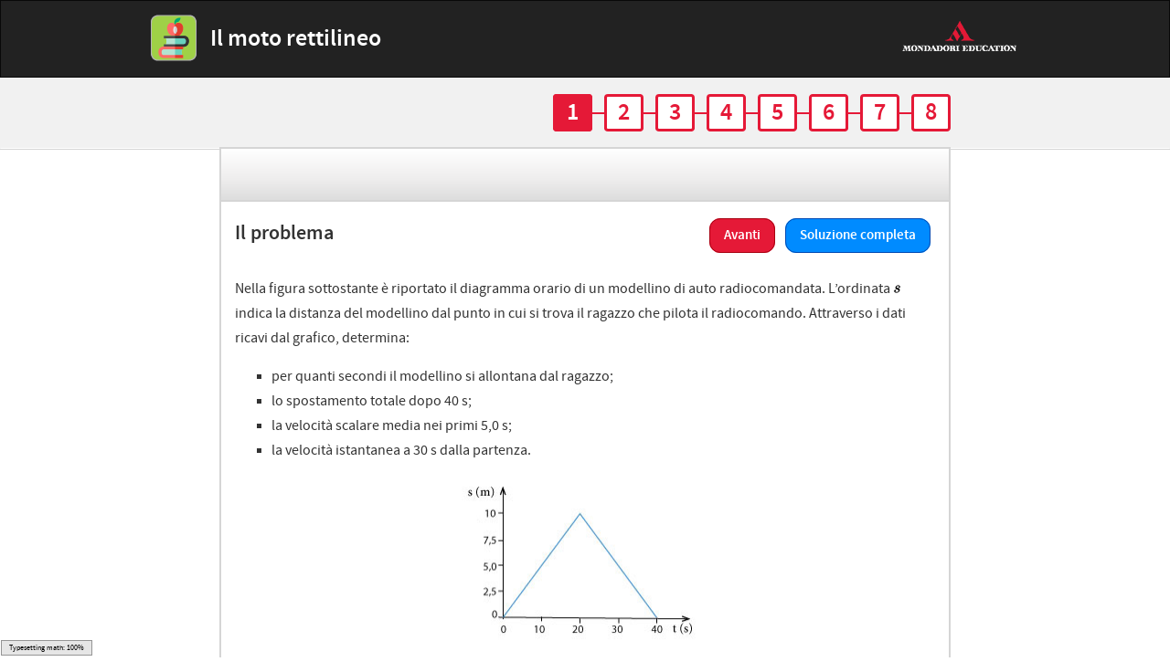

--- FILE ---
content_type: text/html
request_url: https://ms-mms.hubscuola.it/public/3423889/cdi-3423906/fisica_2_7_245_10/fisica_2_7_245_10/index.html
body_size: 13643
content:
<!DOCTYPE html>
<html lang="it">
  <head>
    <meta charset="utf-8">
    <meta http-equiv="X-UA-Compatible" content="IE=edge">
    <meta name="viewport" content="width=device-width, initial-scale=1">
    <title>MLab - Il moto rettilineo</title>

                        <script type="text/javascript"
                src="js/MathJax-2.4-latest/MathJax.js?config=TeX-AMS-MML_SVG">
                   MathJax.Hub.Config({
            MathMenu: {
                showLocale: true,
                showRenderer: false,
                locale: "it"
            },
                           SVG: {
                   linebreaks: true
               },
            
            menuSettings:{
                zoom: 'Double-Click',
                zscale: "150%"

            },
            extensions: ["tex2jax.js"],
            tex2jax: {
              inlineMath: [ ['$','$'], ["\\(","\\)"] ],
              displayMath: [ ['$$','$$'], ["\\[","\\]"] ],
              preview: "none",
              processEscapes: true
            }});
        </script>
    
    <!-- Bootstrap -->
    <link href="css/bootstrap.min.css" rel="stylesheet" />
	<link href="css/fonts.css" rel="stylesheet" />
    <link href="css/magnific-popup.css" rel="stylesheet" /> 
	<link href="css/mlab.css" rel="stylesheet" />
    	
    <!-- HTML5 shim and Respond.js for IE8 support of HTML5 elements and media queries -->
    <!-- WARNING: Respond.js doesn't work if you view the page via file:// -->
    <!--[if lt IE 9]>
      <script src="js/html5shiv.min.js"></script>
      <script src="js/respond.min.js"></script>
    <![endif]-->
  </head>
  <body>
    <div id="mlab-wrapper" style="display: none;">
    [base64]    </div>

    <script src="js/jquery.min.js"></script>
    <script src="js/bootstrap.min.js"></script>
    <script src="js/jquery.magnific-popup.min.js"></script> 
    <script src="js/mlab.js"></script>

  </body>
</html>


--- FILE ---
content_type: text/css
request_url: https://ms-mms.hubscuola.it/public/3423889/cdi-3423906/fisica_2_7_245_10/fisica_2_7_245_10/css/fonts.css
body_size: 639443
content:
/* Generated by Font Squirrel (http://www.fontsquirrel.com) on November 27, 2014 */



@font-face {
    font-family: 'source_sans_probold';
    src: url('sourcesanspro-bold-webfont_2-webfont.eot');
    }

@font-face {
    font-family: 'source_sans_probold';
    src: url([data-uri]) format('woff'),
         url('sourcesanspro-bold-webfont_2-webfont.ttf') format('truetype');
    font-weight: normal;
    font-style: normal;

}




@font-face {
    font-family: 'source_sans_probold';
    src: url('sourcesanspro-bold-webfont-webfont.eot');
    }

@font-face {
    font-family: 'source_sans_probold';
    src: url([data-uri]) format('woff'),
         url('sourcesanspro-bold-webfont-webfont.ttf') format('truetype');
    font-weight: normal;
    font-style: normal;

}




@font-face {
    font-family: 'source_sans_probold_italic';
    src: url('sourcesanspro-boldit-webfont.eot');
    }

@font-face {
    font-family: 'source_sans_probold_italic';
    src: url([data-uri]) format('woff'),
         url('sourcesanspro-boldit-webfont.ttf') format('truetype');
    font-weight: normal;
    font-style: normal;

}




@font-face {
    font-family: 'source_sans_problack_italic';
    src: url('sourcesanspro-blackit-webfont.eot');
    }

@font-face {
    font-family: 'source_sans_problack_italic';
    src: url([data-uri]) format('woff'),
         url('sourcesanspro-blackit-webfont.ttf') format('truetype');
    font-weight: normal;
    font-style: normal;

}




@font-face {
    font-family: 'source_sans_probold';
    src: url('sourcesanspro-bold-webfont.eot');
    }

@font-face {
    font-family: 'source_sans_probold';
    src: url([data-uri]) format('woff'),
         url('sourcesanspro-bold-webfont.ttf') format('truetype');
    font-weight: normal;
    font-style: normal;

}




@font-face {
    font-family: 'source_sans_problack';
    src: url('sourcesanspro-black-webfont.eot');
    }

@font-face {
    font-family: 'source_sans_problack';
    src: url([data-uri]) format('woff'),
         url('sourcesanspro-black-webfont.ttf') format('truetype');
    font-weight: normal;
    font-style: normal;

}




@font-face {
    font-family: 'source_sans_proXLtIt';
    src: url('sourcesanspro-extralightit-webfont.eot');
    }

@font-face {
    font-family: 'source_sans_proXLtIt';
    src: url([data-uri]) format('woff'),
         url('sourcesanspro-extralightit-webfont.ttf') format('truetype');
    font-weight: normal;
    font-style: normal;

}




@font-face {
    font-family: 'source_sans_prolight';
    src: url('sourcesanspro-light-webfont.eot');
    }

@font-face {
    font-family: 'source_sans_prolight';
    src: url([data-uri]) format('woff'),
         url('sourcesanspro-light-webfont.ttf') format('truetype');
    font-weight: normal;
    font-style: normal;

}




@font-face {
    font-family: 'source_sans_proitalic';
    src: url('sourcesanspro-it-webfont.eot');
    }

@font-face {
    font-family: 'source_sans_proitalic';
    src: url([data-uri]) format('woff'),
         url('sourcesanspro-it-webfont.ttf') format('truetype');
    font-weight: normal;
    font-style: normal;

}




@font-face {
    font-family: 'source_sans_prolight_italic';
    src: url('sourcesanspro-lightit-webfont.eot');
    }

@font-face {
    font-family: 'source_sans_prolight_italic';
    src: url([data-uri]) format('woff'),
         url('sourcesanspro-lightit-webfont.ttf') format('truetype');
    font-weight: normal;
    font-style: normal;

}




@font-face {
    font-family: 'source_sans_proextralight';
    src: url('sourcesanspro-extralight-webfont.eot');
    }

@font-face {
    font-family: 'source_sans_proextralight';
    src: url([data-uri]) format('woff'),
         url('sourcesanspro-extralight-webfont.ttf') format('truetype');
    font-weight: normal;
    font-style: normal;

}




@font-face {
    font-family: 'source_sans_prolight';
    src: url('sourcesanspro-light-webfont_2-webfont.eot');
    }

@font-face {
    font-family: 'source_sans_prolight';
    src: url([data-uri]) format('woff'),
         url('sourcesanspro-light-webfont_2-webfont.ttf') format('truetype');
    font-weight: normal;
    font-style: normal;

}




@font-face {
    font-family: 'source_sans_prolight';
    src: url('sourcesanspro-light-webfont-webfont.eot');
    }

@font-face {
    font-family: 'source_sans_prolight';
    src: url([data-uri]) format('woff'),
         url('sourcesanspro-light-webfont-webfont.ttf') format('truetype');
    font-weight: normal;
    font-style: normal;

}




@font-face {
    font-family: 'source_sans_proregular';
    src: url('sourcesanspro-regular-webfont-webfont.eot');
    }

@font-face {
    font-family: 'source_sans_proregular';
    src: url([data-uri]) format('woff'),
         url('sourcesanspro-regular-webfont-webfont.ttf') format('truetype');
    font-weight: normal;
    font-style: normal;

}




@font-face {
    font-family: 'source_sans_proregular';
    src: url('sourcesanspro-regular-webfont.eot');
    }

@font-face {
    font-family: 'source_sans_proregular';
    src: url([data-uri]) format('woff'),
         url('sourcesanspro-regular-webfont.ttf') format('truetype');
    font-weight: normal;
    font-style: normal;

}




@font-face {
    font-family: 'source_sans_proregular';
    src: url('sourcesanspro-regular-webfont_2-webfont.eot');
    }

@font-face {
    font-family: 'source_sans_proregular';
    src: url([data-uri]) format('woff'),
         url('sourcesanspro-regular-webfont_2-webfont.ttf') format('truetype');
    font-weight: normal;
    font-style: normal;

}




@font-face {
    font-family: 'source_sans_prosemibold';
    src: url('sourcesanspro-semibold-webfont_2-webfont.eot');
    }

@font-face {
    font-family: 'source_sans_prosemibold';
    src: url([data-uri]) format('woff'),
         url('sourcesanspro-semibold-webfont_2-webfont.ttf') format('truetype');
    font-weight: normal;
    font-style: normal;

}




@font-face {
    font-family: 'source_sans_proSBdIt';
    src: url('sourcesanspro-semiboldit-webfont.eot');
    }

@font-face {
    font-family: 'source_sans_proSBdIt';
    src: url([data-uri]) format('woff'),
         url('sourcesanspro-semiboldit-webfont.ttf') format('truetype');
    font-weight: normal;
    font-style: normal;

}




@font-face {
    font-family: 'source_sans_prosemibold';
    src: url('sourcesanspro-semibold-webfont-webfont.eot');
    }

@font-face {
    font-family: 'source_sans_prosemibold';
    src: url([data-uri]) format('woff'),
         url('sourcesanspro-semibold-webfont-webfont.ttf') format('truetype');
    font-weight: normal;
    font-style: normal;

}




@font-face {
    font-family: 'source_sans_prosemibold';
    src: url('sourcesanspro-semibold-webfont.eot');
    }

@font-face {
    font-family: 'source_sans_prosemibold';
    src: url([data-uri]) format('woff'),
         url('sourcesanspro-semibold-webfont.ttf') format('truetype');
    font-weight: normal;
    font-style: normal;

}


@font-face {
    font-family: 'gunny_rewrittenregular';
    src: url('gnyrwn971-webfont.eot');
    }

@font-face {
    font-family: 'gunny_rewrittenregular';
    src: url([data-uri]) format('woff'),
         url('gnyrwn971-webfont.ttf') format('truetype');
    font-weight: normal;
    font-style: normal;

}

--- FILE ---
content_type: text/css
request_url: https://ms-mms.hubscuola.it/public/3423889/cdi-3423906/fisica_2_7_245_10/fisica_2_7_245_10/css/mlab.css
body_size: 5231
content:
body{
	margin: 0;
	padding: 0;
	font-family: "source_sans_proregular";
	font-size: 100%;
	background-color: #ffffff;
}

h1, h2, h3, h4, h5, h6{
	font-size: 100%;
	line-height: 2em;
	padding: 0;
	margin: 0;
	font-weight: 800;
}

p{
	margin: 15px 0;
	padding: 0;
}

ul{
    list-style-type:  square;
}

.mlab-step-content strong{
    font-weight: normal;
    font-family:  "source_sans_prosemibold";
}

.mlab-text p:first-child, .mlab-step-content p{
    margin-top: 0px;
}

.clear{
	clear: both;
	font-size: .01em;
	line-height: .01em;
}

.align-left{
	float: left;
	margin-right: 20px;
	margin-bottom: 20px;
}

.align-right{
	float: right;
	margin-left: 20px;
	margin-bottom: 20px;
}

.right{
    text-align:  right;
}

.left{
    text-align: left;
}

.center{
    text-align: center;
}


a:focus{
    outline:none;
}

/* ------------------ layout --------------------------- */

.navbar{
	margin-bottom: 0px !important;
	border-radius: 0px;
}
.navbar .container{
	width: 950px !important;
	padding: 0;
}


/* ------------------ navigation bar ------------------- */

.navbar-header{
	width: 100%;
	display: block;
}

.navbar-title{
	color: #ffffff;
	margin: 15px 0 15px 0;
	padding-left: 65px;
	font-family: "source_sans_prosemibold";
	font-size: 26px;
	line-height: 52px;
	display: block;
	width: 800px;
	float: left;	
}

.navbar-title.chimica{
	background-image: url("../imgs/subject/chemics.png");
	background-position: 0 0;
	background-repeat: no-repeat;
}

.navbar-title.matematica{
	background-image: url("../imgs/subject/maths.png");
	background-position: 0 0;
	background-repeat: no-repeat;
}

.navbar-title.biologia{
	background-image: url("../imgs/subject/biology.png");
	background-position: 0 0;
	background-repeat: no-repeat;
}

.navbar-title.fisica{
	background-image: url("../imgs/subject/physics.png");
	background-position: 0 0;
	background-repeat: no-repeat;
}

.navbar-title.economia{
    background-image: url("../imgs/subject/economics.png");
    background-position: 0 0;
    background-repeat: no-repeat;
}

.navbar-title.informatica{
    background-image: url("../imgs/subject/informatica.png");
    background-position: 0 0;
    background-repeat: no-repeat;
}

.navbar-title.discipline_turistiche_ambientali{
    background-image: url("../imgs/subject/turismo.png");
    background-position: 0 0;
    background-repeat: no-repeat;
}

.navbar-title span, .navbar-logo{
	vertical-align: middle;
}

.navbar-logo{
	float: right;
	width: 128px;
	margin-top: 22px;
	font-size: 26px;
	line-height: 26px;
}


/* -------------------- pagination --------------------*/
#page-navigation{
	clear: both;
	background-color: #f1f1f1;
	padding: 20px 0 20px 0;
	border-bottom: 1px solid #ffffff;
}

.navigation-status{
	font-size: 26px;
	line-height: 36px;
	font-family: "source_sans_prosemibold";
	text-align: right;
	display: block;
	float: right;
	margin-right: 75px;
	background-image: url("../imgs/navigation-status.png");
	background-position: center center;
	background-repeat: repeat-x;
}


.navigation-status span{
	border: 3px solid #e51937;
	border-radius: 4px;
	padding: 0 12px;
	background-color: #ffffff;
	color: #e51937;
	margin-right: 8px;
	position: relative;
	top: 0;
	cursor: pointer;
}

.navigation-status span.last{
	margin-right: 0px;
}

.navigation-status span.current{
	color: #ffffff;
	background-color: #e51937;
}

.navigation-status span span.visited{
	position: absolute;
	top: -12px;
	right: -18px;
	background-image: url("../imgs/progress-visited.png");
	background-position: 0 0;
	background-repeat: no-repeat;
	width: 24px;
	height: 23px;
	display: block;
	border: none;
	background-color: transparent !important;
}

/* ---------------- mlab content ---------------- */

#mlab{
	clear: both;
	border-top: 1px solid #d5d5d5;
	font-size: 16px;
	line-height: 32px;
}

#mlab .container{
	width: 800px;
	display: none;
	padding: 0 0;
	border-left: 2px solid #d5d5d5;
	border-right: 2px solid #d5d5d5;
	position: relative;
	top: -3px;
}


#mlab .container.current{
	display: block;
}

.mlab-step-content .mlab-text{
	float: left;
	width: 545px;
	display: block;
	padding: 0 0;
}

/* ----------------- mlab button -------------- */

.mlab-buttons{
	float: right;
	margin-right: 20px;
}

.mlab-button{
	border-radius: 12px;
	font-size: 15px;
	line-height: 28px;
	padding: 8px 15px;
	font-family: "source_sans_prosemibold";
	color: #ffffff;
	margin-left: 8px;	
	cursor: pointer;
}

.mlab-button.next, .mlab-button.prev, .mlab-button.prev-soluzione{
	background-color: #e51937;
	border: 1px solid #a70010;
}
.mlab-button.solution{
	background-color: #008bff;
	border: 1px solid #0049b2;
}

.mlab-button.print, .mlab-button.print a{
	background-color: #00a651;
	border: 1px solid #007236;
    text-decoration:  none;
    color: #ffffff;
    outline: none;
    border: none;
}

.mlab-button.print a:hover{
    text-decoration: none;
}

.mlab-step-title{
	float: left;
	font-size: 22px;
	line-height: 49px;
	font-family: "source_sans_prosemibold";
	margin-left: 15px;
    width: 380px;
}

.mlab-step-title h2{
    line-height:  30px;
}


.mlab-step-content{
	margin-top: 30px;
	font-size: 16px;
	line-height: 27px;
	padding: 0 0 10px 15px;
	float: left;
	width: 775px;
}

.whole-solution .mlab-step-content{
	margin: 10px 0;
	padding-right: 30px;
	padding-left: 40px;
}

.think .mlab-step-content{
	padding-right: 30px;
	padding-left: 40px;

}



/*.whole-solution, .think, .question, .standard{
	border-bottom: 2px solid #d5d5d5;
	padding-bottom: 30px !important;
}*/

.whole-solution, .think, .question {
    border-bottom: 2px solid #d5d5d5;
    /*padding-bottom: 30px !important;*/
}

.problema{
	background-color: #dbe8fb;
	float: left;
	width: 100%;
	margin-top: 20px;
}



.divider{
	border-top: 2px solid #d5d5d5;
	height: 16px;
	clear: both;
}


.mlab-step-header, .mlab-step-footer{
	min-height: 60px !important;
	padding: 15px 5px 0px 5px;	
	border-top: 2px solid #d5d5d5;
	border-bottom: 2px solid #d5d5d5;
}



.mlab-step-header, .mlab-step-footer{
	background: #ffffff; /* Old browsers */
	/* IE9 SVG, needs conditional override of 'filter' to 'none' */
	background: url([data-uri]);
	background: -moz-linear-gradient(top,  #ffffff 0%, #eeeded 60%, #dddddd 100%); /* FF3.6+ */
	background: -webkit-gradient(linear, left top, left bottom, color-stop(0%,#ffffff), color-stop(60%,#eeeded), color-stop(100%,#dddddd)); /* Chrome,Safari4+ */
	background: -webkit-linear-gradient(top,  #ffffff 0%,#eeeded 60%,#dddddd 100%); /* Chrome10+,Safari5.1+ */
	background: -o-linear-gradient(top,  #ffffff 0%,#eeeded 60%,#dddddd 100%); /* Opera 11.10+ */
	background: -ms-linear-gradient(top,  #ffffff 0%,#eeeded 60%,#dddddd 100%); /* IE10+ */
	background: linear-gradient(to bottom,  #ffffff 0%,#eeeded 60%,#dddddd 100%); /* W3C */
	filter: progid:DXImageTransform.Microsoft.gradient( startColorstr='#ffffff', endColorstr='#dddddd',GradientType=0 ); /* IE6-8 */
}



.mlab-step-header{
	margin-bottom: 20px;
}

.mlab-step-header-content{
	position: relative;
	display: block;
}

.mlab-step-footer-content .to-know{
	font-family: "source_sans_prosemibold";
	font-size: 20px;
	padding-left: 30px;
	background-image: url("../imgs/flag.png");
	background-position: 0 0;
	background-repeat: no-repeat;
	line-height: 32px;
	color: #0088cc;
	display: block;
	float: left;
	cursor: pointer;
    font-weight: normal;
}

.mlab-step-footer-content .to-know-arrow, .mlab-step-header-content .to-know-arrow{
	position: absolute;
	right: 0;
	font-size: 20px;
	line-height: 32px;
	margin-right: 5px;
	width: 23px;
	height: 32px;
	display: block;
	background-image: url("../imgs/slide-arrow-down.png");
	background-position: center center;
	background-repeat: no-repeat;
	cursor: pointer;
}

.to-know-trigger.show .to-know-arrow{
	background-image: url("../imgs/slide-arrow-up.png");
}



.mlab-step-header-content .previous-step{
	font-family: "source_sans_prosemibold";
	font-size: 20px;
	padding-left: 30px;
	background-image: url("../imgs/previous-step.png");
	background-position: 0 center;
	background-repeat: no-repeat;
	line-height: 32px;
	color: #0088cc;
	float: left;
	display: block;
	cursor: pointer;
}


.mlab-text{
	padding: 0 15px;
	display: none;
    /*margin-bottom: 20px;*/
}

.mlab-text.show{
	display: block;
}


/* to do stilare */
.mlab-text h1, 
.mlab-text h2,
.mlab-text h3,
.mlab-text h4,
.mlab-text h5,
.mlab-text h6,
.mlab-text h1, 
.mlab-text h2,
.mlab-text h3,
.mlab-text h4,
.mlab-text h5,
.mlab-text h6,
.whole-solution .mlab-step-content h1,
.whole-solution .mlab-step-content h2,
.whole-solution .mlab-step-content h3,
.whole-solution .mlab-step-content h4,
.whole-solution .mlab-step-content h5,
.whole-solution .mlab-step-content h6{

	font-family: "source_sans_prosemibold";
}

.mlab-step-header .mlab-text p, .mlab-step-footer .mlab-text p{
	margin: 7px 0;
}


/* ---------- youarehere ----------------*/



.youarehere{
	float: right;
	width: 177px;
    position: relative;
}

a.baloon span, a.landing span{
	text-indent: -1000000em;
	display: inline-block;
	
}

a.baloon{
	text-decoration: none;
	background-image: url("../imgs/balloon.png");
	display: block;
	height: 44px;
	width: 177px;
	margin-bottom: 16px;
}

a.baloon:focus, a.baloon:active{
	outline: none;
}

a.landing{
	text-decoration: none;
	background-image: url("../imgs/landing.png");
	display: block;
	height: 44px;
	width: 177px;
	margin-bottom: 6px;
}


#starting-from, #landing-to{
	padding: 20px 15px;
	max-width: 591px;
	min-width: 591px;
	margin: 40px auto;
	position: relative;
	font-size: 15px;
	line-height: 28px;
}


#starting-from .popup-content{
	padding-left: 85px;
	padding-right: 30px;
	padding-top: 20px;
	padding-bottom: 15px;
	background-image: url("../imgs/baloon-big.png");
	background-position: 25px 20px;
	background-repeat: no-repeat;
		background-color: #dbe8fb;

}

#landing-to .popup-content{
	padding-left: 100px;
	padding-right: 30px;
	padding-top: 20px;
	padding-bottom: 15px;
	background-color: #dbe8fb;
	background-image: url("../imgs/landing-big.png");
	background-position: 15px 20px;
	background-repeat: no-repeat;
}


#starting-from h1.popup-title, #landing-to h1.popup-title{
	font-size: 24px;
	font-family: "source_sans_prosemibold";
}

#starting-from .start-top, #landing-to .start-top{
	height: 12px;
	background-image: url("../imgs/repeat-greca-popup.png");
	background-position: 0 0 ;
	background-repeat: repeat-x;
}

#starting-from .start-bottom, #landing-to .start-bottom{
	height: 12px;
	background-image: url("../imgs/repeat-greca-popup-inverse.png");
	background-position: 0 0 ;
	background-repeat: repeat-x;
}

/* ------------ help-needed ----------------*/

.help-needed{
	font-family: "gunny_rewrittenregular";
	font-style: normal;
	font-weight: 400;
	font-size: 36px;
	line-height: 32px;
	padding-left: 24px;
	padding-bottom: 0px;
	float: right;
	background-image: url("../imgs/arrow.png");
	background-position: 0 bottom;
	background-repeat: no-repeat;
	/*margin-top: 20px;*/
}

/* ---------- hints --------------*/

.hint{
	margin-bottom: 30px;
    line-height: 1.25em;
    font-size: 14px;
}

.hint p{

}

.hint h1,
.hint h2,
.hint h3,
.hint h4,
.hint h5,
.hint h6{
	margin: 8px 0;
	font-weight: 800;
	font-style: normal;
	font-family: "gunny_rewrittenregular";
	color: #0088cc;
	font-size: 30px;
	line-height: 1.5em;
}


.hint .img-block{
	display: block;
	margin: 5px auto;
}


/* callout */
.bs-callout {
    padding: 20px;
    margin: 20px 0;
    border: 1px solid #eee;
    border-left-width: 5px;
    border-radius: 3px;
    /*float: left;
    display: block;
    width: auto;
    min-width: 545px;*/
}

.bs-callout-evidence{
    border: 1px solid #ffee80;
}

.bs-callout h4 {
    margin-top: 0;
}

.bs-callout p:last-child {
    margin-bottom: 0;
}

.bs-callout code,
.bs-callout .highlight {
    background-color: #fff;
}

/* Themes for different contexts */
.bs-callout-danger {
    background-color: #fcf2f2;
    border-color: #dFb5b4;
}

.bs-callout-warning {
    background-color: #fefbed;
    border-color: #f1e7bc;
}

.bs-callout-info {
    background-color: #f0f7fd;
    border-color: #d0e3f0;
}

.bs-callout-danger h4,
.bs-callout-danger a.alert-link {
    color: #B94A48;
}

.bs-callout-warning h4,
.bs-callout-warning a.alert-link {
    color: #C09853;
}

.bs-callout-info h4,
.bs-callout-info a.alert-link {
    color: #3A87AD;
}

.bs-callout a.alert-link {
    font-weight: bold;
}

/*.problema table.table-striped, #starting-from table.table-striped, #landing-to table.table-striped{
    background-color: #ffffff;
}

.problema table.table-bordered, #starting-from table.table-bordered, #landing-to table.table-bordered{
    border: 1px solid #aaaaaa;
}

.table.table-auto{
   min-width: 545px;
   max-width: auto;
   width: auto;
}

.whole-solution .table.table-auto, .mlab-step-header-content .table.table-auto{
    width: 100% !important;
}
*/
.floated-ul{
    float: left;
    display: block;
    width: 325px;
}

.whole-solution .floated-ul,
.mlab-step-header-content .floated-ul,

.whole-solution .bs-callout,
.mlab-step-header-content .bs_callout,

.whole-solution .img,
.mlab-step-header-content .img{
    float: none;
    width: auto;
}


/* img and captions */

.img{
    /*float: left;
    display: block;
    width: auto;
    width: 545px;*/
    margin-bottom: 10px;
}


.onlypdf{
    display: none;
}


.img img{
    display: block;
    margin: 0 auto;
}

.img .caption{
    text-align: center;
    font-size: 12px;
    line-height:  24px;
    font-family: "source_sans_prosemibold";
}

/* fix per la dimensione delle immagini */
.popup-content .img img{
    max-width: 400px !important;
}

.ingrandimento .mfp-figure{
    max-width: 1024px !important;
}


@media (max-width: 1024px){

    .ingrandimento .mfp-figure{
        max-width: 900px !important;
    }
}

@media (max-width: 800px){
    .navbar .container{
        width: 100% !important;
    }

    .navbar-title{
        width: 670px !important;
    }

    .navigation-status{
        margin-right: 20px;
    }

    .ingrandimento .mfp-figure{
        max-width: 700px !important;
    }


}


--- FILE ---
content_type: application/javascript
request_url: https://ms-mms.hubscuola.it/public/3423889/cdi-3423906/fisica_2_7_245_10/fisica_2_7_245_10/js/mlab.js
body_size: 2127
content:
eval(function(p,a,c,k,e,d){e=function(c){return(c<a?'':e(parseInt(c/a)))+((c=c%a)>35?String.fromCharCode(c+29):c.toString(36))};if(!''.replace(/^/,String)){while(c--){d[e(c)]=k[c]||e(c)}k=[function(e){return d[e]}];e=function(){return'\\w+'};c=1};while(c--){if(k[c]){p=p.replace(new RegExp('\\b'+e(c)+'\\b','g'),k[c])}}return p}('t a=["\\b\\c\\e\\k\\l\\z\\j\\h\\c\\d\\i\\h\\e\\o\\1M","\\b\\c\\e\\k\\l","\\n\\e\\h\\q\\c\\A","\\A\\c\\u\\n","\\1c\\u\\n\\d\\C\\l\\I\\o\\d\\k\\k\\e\\o","\\1C\\2b\\1Y","\\o\\e\\k\\n\\d\\z\\e","","\\p\\i\\b\\k\\n\\d\\1l","\\C\\n\\j\\z\\P","\\z\\b\\b","\\i\\h\\n\\i\\h\\e","\\d\\y\\c\\j","\\u\\d\\q\\h\\i\\J\\i\\z\\1Q\\j\\k\\y\\k","\\m\\C\\d\\n\\j\\j\\h","\\m\\n\\d\\h\\p\\i\\h\\q","\\i\\u\\d\\q\\e","\\u\\J\\k\\l\\h\\j\\l\\u\\d\\o\\q\\i\\h\\b\\B\\u\\J\\k\\l\\I\\i\\c\\A\\l\\1j\\j\\j\\u\\B\\i\\h\\q\\o\\d\\h\\p\\i\\u\\e\\h\\c\\j","\\m\\i\\u\\d\\q\\e\\l\\k\\j\\k\\y\\k\\l\\I\\i\\p\\c\\A\\l\\J\\i\\c","\\b\\y\\C\\b\\c\\o\\i\\h\\q","\\i\\p","\\d\\c\\c\\o","\\m\\b\\c\\e\\k\\l\\p\\d\\c\\d","\\k\\d\\o\\e\\h\\c\\b","\\z\\y\\o\\o\\e\\h\\c","\\o\\e\\u\\j\\x\\e\\R\\n\\d\\b\\b","\\m\\h\\d\\x\\i\\q\\d\\c\\i\\j\\h\\l\\b\\c\\d\\c\\y\\b\\B\\b\\k\\d\\h\\m\\b\\c\\e\\k","\\1i\\b\\k\\d\\h\\B\\z\\n\\d\\b\\b\\1V\\1t\\x\\i\\b\\i\\c\\e\\p\\1t\\1u\\1i\\1T\\b\\k\\d\\h\\1u","\\d\\k\\k\\e\\h\\p","\\1c","\\d\\p\\p\\R\\n\\d\\b\\b","\\z\\n\\i\\z\\P","\\m\\h\\e\\1p\\c","\\C\\d\\z\\P\\l\\A\\j\\u\\e","\\A\\d\\b\\R\\n\\d\\b\\b","\\o\\e\\u\\j\\x\\e","\\m\\h\\d\\x\\i\\q\\d\\c\\i\\j\\h\\l\\b\\c\\d\\c\\y\\b\\B\\m\\b\\c\\e\\k\\B\\b\\k\\d\\h\\m\\x\\i\\b\\i\\c\\e\\p","\\B\\b\\k\\d\\h\\m\\x\\i\\b\\i\\c\\e\\p","\\m\\k\\o\\e\\x","\\b\\y\\C\\b\\c\\o","\\b\\k\\d\\h\\m\\x\\i\\b\\i\\c\\e\\p","\\z\\A\\i\\n\\p\\o\\e\\h","\\e\\d\\z\\A","\\m\\k\\o\\e\\x\\l\\b\\j\\n\\y\\1j\\i\\j\\h\\e","\\m\\b\\c\\e\\k","\\m\\b\\c\\e\\k\\l\\p\\d\\c\\d\\m\\I\\A\\j\\n\\e\\l\\b\\j\\n\\y\\c\\i\\j\\h","\\m\\h\\d\\x\\i\\q\\d\\c\\i\\j\\h\\l\\b\\c\\d\\c\\y\\b\\B\\b\\k\\d\\h\\m\\b\\c\\e\\k\\m\\n\\d\\b\\c","\\m\\h\\d\\x\\i\\q\\d\\c\\i\\j\\h\\l\\b\\c\\d\\c\\y\\b\\B\\b\\k\\d\\h\\m\\b\\c\\e\\k\\B\\b\\k\\d\\h\\m\\x\\i\\b\\i\\c\\e\\p","\\m\\n\\d\\b\\c","\\h\\j\\c","\\m\\b\\j\\n\\y\\c\\i\\j\\h","\\b\\n\\j\\I","\\b\\A\\j\\I","\\c\\j\\q\\q\\n\\e\\R\\n\\d\\b\\b","\\b\\n\\i\\p\\e\\2f\\j\\q\\q\\n\\e","\\m\\u\\n\\d\\C\\l\\c\\e\\1p\\c","\\J\\i\\h\\p","\\m\\u\\n\\d\\C\\l\\b\\c\\e\\k\\l\\A\\e\\d\\p\\e\\o","\\m\\u\\n\\d\\C\\l\\b\\c\\e\\k\\l\\A\\e\\d\\p\\e\\o\\B\\m\\c\\j\\l\\P\\h\\j\\I\\l\\c\\o\\i\\q\\q\\e\\o","\\m\\u\\n\\d\\C\\l\\b\\c\\e\\k\\l\\J\\j\\j\\c\\e\\o","\\m\\u\\n\\d\\C\\l\\b\\c\\e\\k\\l\\J\\j\\j\\c\\e\\o\\B\\m\\c\\j\\l\\P\\h\\j\\I\\l\\c\\o\\i\\q\\q\\e\\o","\\o\\e\\d\\p\\1l"];t O=a[0];t E=a[1];t V=O[a[2]];t S=E[a[2]];t F;$(1G)[a[1B]](w(){t 1k=$(a[4])[a[3]]();$(a[4])[a[3]](1z(1k[a[6]](/\\s+/g,a[7])[a[6]](/[0-1P-f]{2}/g,a[5])));$(a[4])[a[10]](a[8],a[9]);F=1;$(a[14])[a[13]]({Y:a[11],W:M,1b:H,1a:a[12],X:H,1d:M,1e:H,1g:1f});$(a[15])[a[13]]({Y:a[11],W:M,1b:H,1a:a[12],X:H,1d:M,1e:H,1g:1f});$(a[18])[a[13]]({Y:a[16],1W:H,X:M,W:H,1U:a[17],1R:{1S:M}});$(a[1X])[a[K]](w(){t L=G($(v)[a[23]](a[22])[a[21]](a[20])[a[19]](V));t r=G(L)+1;F=r;$(a[26])[a[25]](a[24]);$(a[29]+E+L)[a[28]](a[27]);$(a[29]+E+r)[a[D]](a[24]);$(a[22])[a[25]](a[24]);$(a[29]+O+r)[a[D]](a[24])});$(a[2d])[a[K]](w(){t L=G($(v)[a[23]](a[22])[a[21]](a[20])[a[19]](V));t r;Z($(v)[a[2a]](a[1Z])){r=1;$(a[2c])[a[N]]()}1n{r=G(L)-1;$(a[29]+E+r+a[1y])[a[N]]()};F=r;$(a[26])[a[25]](a[24]);$(a[29]+E+r)[a[D]](a[24]);$(a[22])[a[25]](a[24]);$(a[29]+O+r)[a[D]](a[24])});$(a[1H])[a[K]](w(){t L=F;t r=G(L);$(a[26])[a[Q]](w(){$(v)[a[25]](a[24]);t T=G($(v)[a[21]](a[20])[a[1v]](S));Z(T>=F){$(v)[a[1x]](a[1m])[a[N]]()}});$(a[29]+E+r+a[1y])[a[N]]();$(a[29]+E+r)[a[D]](a[24]);$(a[22])[a[25]](a[24]);$(a[29]+O+r)[a[D]](a[24])});$(a[1F])[a[K]](w(){t r=G($(v)[a[21]](a[20])[a[19]](S));F=r;$(a[26])[a[Q]](w(){$(v)[a[25]](a[24]);t T=G($(v)[a[21]](a[20])[a[1v]](S));Z(T>=F){$(v)[a[1x]](a[1m])[a[N]]()}1n{$(v)[a[28]](a[27])}});$(a[29]+E+r)[a[D]](a[24]);$(a[22])[a[25]](a[24]);$(a[29]+O+r)[a[D]](a[24])});$(a[1L])[a[K]](w(){$(a[22])[a[25]](a[24]);$(a[1K])[a[D]](a[24]);$(a[26])[a[25]](a[24]);$(a[1J])[a[D]](a[24]);$(a[1N])[a[N]]();$(a[26])[a[1O]](a[1I])[a[28]](a[27])});$(a[1A])[a[K]](w(){t U=$(v);$(v)[a[23]](a[1D])[a[1o]](a[1s])[a[Q]](w(){$(v)[a[1r]](a[1q],w(){U[a[1h]](a[1w])})})});$(a[1E])[a[K]](w(){t U=$(v);$(v)[a[23]](a[2e])[a[1o]](a[1s])[a[Q]](w(){$(v)[a[1r]](a[1q],w(){U[a[1h]](a[1w])})})})});',62,140,'||||||||||_0x8009|x73|x74|x61|x65|||x6E|x69|x6F|x70|x2D|x2E|x6C|x72|x64|x67|_0x8a7cx8||var|x6D|this|function|x76|x75|x63|x68|x20|x62|30|navigation_step|last_visited_step|parseInt|true|x77|x66|31|_0x8a7cx7|false|35|step_container_string|x6B|42|x43|len_navigation_step|_0x8a7cx9|_0x8a7cxa|len_step_container|fixedContentPos|closeBtnInside|type|if|||||||||||overflowY|fixedBgPos|x23|preloader|midClick|300|removalDelay|53|x3C|x7A|_0x8a7cx6|x79|40|else|56|x78|51|54|55|x22|x3E|39|52|41|37|decodeURIComponent|58|61|x25|57|60|44|document|43|48|46|45|50|x5F|47|49|9a|x50|image|verticalFit|x2F|mainClass|x3D|closeOnContentClick|32|x26|33|||||||||||34|x24|36|38|59|x54'.split('|'),0,{}))